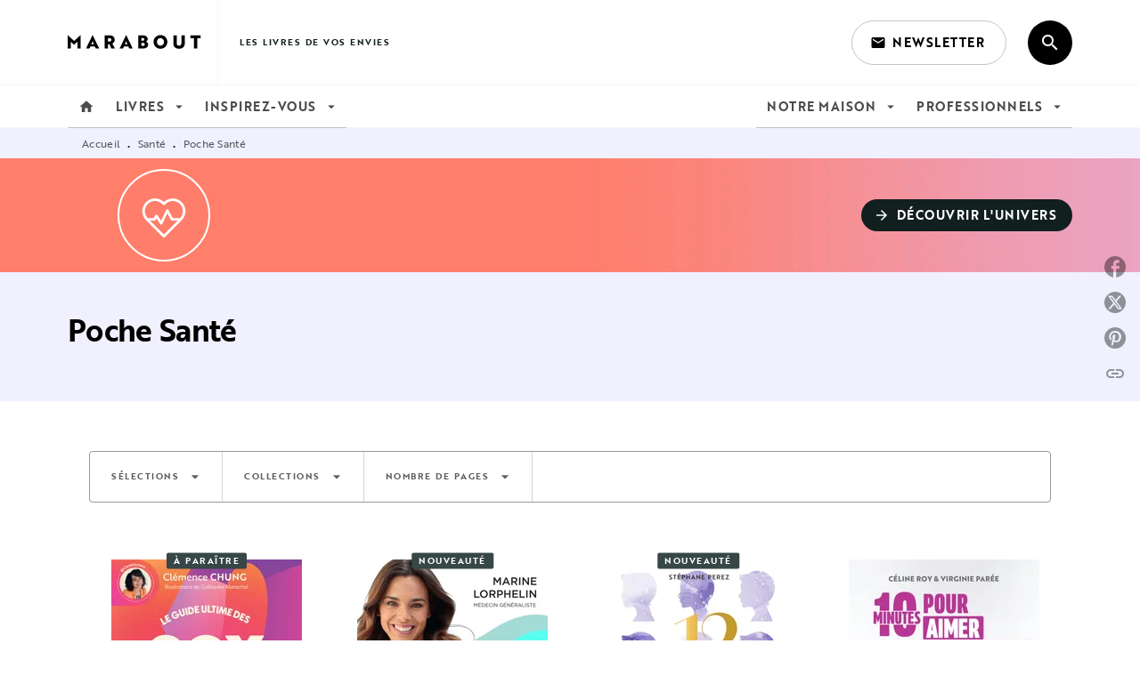

--- FILE ---
content_type: image/svg+xml
request_url: https://media.hachette.fr/5/2021-06/deco-1-23.svg
body_size: 2646
content:
<?xml version="1.0" encoding="UTF-8"?>
<svg width="100px" height="100px" viewBox="0 0 100 100" version="1.1" xmlns="http://www.w3.org/2000/svg" xmlns:xlink="http://www.w3.org/1999/xlink">
    <title>Hachette/Brand/deco/deco-1</title>
    <g id="BASE-Material-Hachette" stroke="none" stroke-width="1" fill="none" fill-rule="evenodd">
        <g id="Branding" transform="translate(-388.000000, -3603.000000)">
            <g id="Decoration" transform="translate(140.000000, 3579.000000)">
                <g id="Hachette/Brand/deco/deco-1" transform="translate(248.000000, 24.000000)">
                    <g id="Hachette/Brand/Shapes/3-Full/Corner-four" fill="#FF7E6B">
                        <path d="M49.9979167,-3.57743464e-10 C77.6110036,-3.57748537e-10 99.9958333,22.3848298 99.9958333,49.9979167 C99.9958333,77.6110036 77.6110036,99.9958333 49.9979167,99.9958333 C22.3848298,99.9958333 1.30190411e-08,77.6110036 1.30190377e-08,49.9979167 C1.30190343e-08,22.3848298 22.3848298,-3.57738392e-10 49.9979167,-3.57743464e-10 Z" id="Color"></path>
                    </g>
                    <g id="Hachette/Brand/Pictos/Univers/u3-Santé" transform="translate(25.757576, 28.787879)" fill="#FFFFFF">
                        <path d="M48.4821145,16.2445525 C48.2615109,5.1823605 34.8167195,-2.97017987 24.2424273,6.31331578 C13.6752392,-2.96418844 0.223438453,5.17693967 0.00274011181,16.2445525 C-0.07815104,20.2994247 1.63335039,24.2034648 4.95197146,27.5347044 C4.96096989,27.5442146 11.6882911,34.2615678 23.2400969,45.7968931 C23.7944002,46.350483 24.690265,46.3505781 25.2447577,45.7968931 L43.5328832,27.5347044 C46.8515042,24.2035599 48.5629109,20.2994247 48.4821145,16.2445525 Z M24.2424273,42.7734042 L8.63858096,27.1916708 L13.6310995,27.1916708 C14.1302756,27.1916708 14.5928896,26.9287132 14.8496764,26.4991366 L15.9404756,24.6743157 L20.0115549,31.0959011 C20.610282,32.0405512 22.0161209,31.9551494 22.4948374,30.9406943 L28.1132678,19.0348508 L32.0864063,26.4415047 C32.3342894,26.9035111 32.8148055,27.1917659 33.3376617,27.1917659 L39.8460842,27.1917659 L24.2424273,42.7734042 Z M42.5952467,24.338605 L34.1866399,24.338605 L29.2834426,15.1982381 C28.7337806,14.1736071 27.2473347,14.2053712 26.7478744,15.2638586 L21.0279039,27.3848233 L17.1039252,21.1952873 C16.5318145,20.2923871 15.2248636,20.3264337 14.6863786,21.2271465 L12.8265451,24.3387001 L5.88989205,24.3387001 C3.83711331,21.860432 2.78855939,19.1081746 2.84444438,16.3017089 C3.02185553,7.40670569 14.3148855,0.318739259 23.2375395,9.27508337 C23.7920322,9.8317165 24.6924435,9.83219201 25.2473152,9.27508337 C36.639612,-2.16057491 52.3015219,12.6224903 42.5952467,24.338605 Z" id="Shape"></path>
                    </g>
                </g>
            </g>
        </g>
    </g>
</svg>